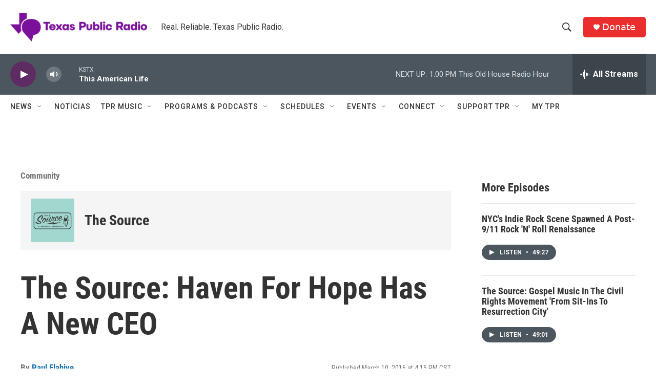

--- FILE ---
content_type: text/html; charset=utf-8
request_url: https://www.google.com/recaptcha/api2/aframe
body_size: 267
content:
<!DOCTYPE HTML><html><head><meta http-equiv="content-type" content="text/html; charset=UTF-8"></head><body><script nonce="ngQTVR_BKwtziF0mVUFyig">/** Anti-fraud and anti-abuse applications only. See google.com/recaptcha */ try{var clients={'sodar':'https://pagead2.googlesyndication.com/pagead/sodar?'};window.addEventListener("message",function(a){try{if(a.source===window.parent){var b=JSON.parse(a.data);var c=clients[b['id']];if(c){var d=document.createElement('img');d.src=c+b['params']+'&rc='+(localStorage.getItem("rc::a")?sessionStorage.getItem("rc::b"):"");window.document.body.appendChild(d);sessionStorage.setItem("rc::e",parseInt(sessionStorage.getItem("rc::e")||0)+1);localStorage.setItem("rc::h",'1769278886099');}}}catch(b){}});window.parent.postMessage("_grecaptcha_ready", "*");}catch(b){}</script></body></html>